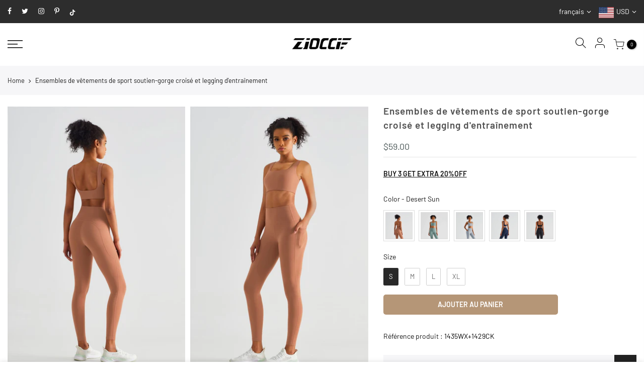

--- FILE ---
content_type: text/html; charset=utf-8
request_url: https://zioccie.com/fr/search/?view=mn
body_size: 1813
content:
<div class="mb_nav_tabs flex al_center mb_cat_true first_cat_true">
    <div class="mb_nav_title pr flex al_center fl_center active" data-id="#shopify-section-mb_cat_js"><span class="db truncate">Catégories</span></div>
    <div class="mb_nav_title pr mb_nav_ul flex al_center fl_center" data-id="#shopify-section-mb_nav_js"><span class="db truncate">Menu</span></div>
  </div>
  <div id="shopify-section-mb_cat_js" class="mb_nav_tab active"><div id="shopify-section-mb_cat" class="shopify-section"><ul id="menu_mb_cat" class="nt_mb_menu"><li id="item_1585641915360" class="menu-item item-level-0 menu-item-has-children only_icon_false" >
                        <a href=""><span class="nav_link_txt flex al_center">SHOP</span><span class="nav_link_icon ml__5"></span></a>
                           <ul class="sub-menu"><li class="menu-item item-level-1 menu-item-has-children only_icon_false">
                                       <a href="/fr/collections/leggings"><span class="nav_link_txt flex al_center">leggings</span><span class="nav_link_icon ml__5"></span></a>
                                       <ul class="sub-sub-menu"><li class="menu-item item-level-2"><a href="/fr/collections/ankle-leggings">La cheville</a></li><li class="menu-item item-level-2"><a href="/fr/collections/seamless-leggings">Transparent</a></li><li class="menu-item item-level-2"><a href="/fr/collections/butt-lifting-leggings">Froisser</a></li><li class="menu-item item-level-2"><a href="/fr/collections/side-pockets">With Pockets</a></li><li class="menu-item item-level-2"><a href="/fr/collections/capris">Capri</a></li><li class="menu-item item-level-2"><a href="/fr/collections/leggings">Tous les leggings</a></li></ul>
                                    </li><li class="menu-item item-level-1 menu-item-has-children only_icon_false">
                                       <a href="/fr/collections/shorts"><span class="nav_link_txt flex al_center">Shorts</span><span class="nav_link_icon ml__5"></span></a>
                                       <ul class="sub-sub-menu"><li class="menu-item item-level-2"><a href="/fr/collections/2-5-to-8-inch-shorts">Entrejambe 2,5 à 8 pouces</a></li><li class="menu-item item-level-2"><a href="/fr/collections/biker-shorts">Short cycliste</a></li><li class="menu-item item-level-2"><a href="/fr/collections/scrunch-butt-shorts">Froisser</a></li><li class="menu-item item-level-2"><a href="/fr/collections/seamless-leggings-1">Seamless</a></li><li class="menu-item item-level-2"><a href="/fr/collections/athletic-shorts">Short athlétique</a></li><li class="menu-item item-level-2"><a href="/fr/collections/shorts-with-side-pockets">With Pockets</a></li><li class="menu-item item-level-2"><a href="/fr/collections/shorts">Tous les shorts</a></li></ul>
                                    </li><li class="menu-item item-level-1 menu-item-has-children only_icon_false">
                                       <a href="/fr/collections/joggers-pants"><span class="nav_link_txt flex al_center">Joggings et Pantalons</span><span class="nav_link_icon ml__5"></span></a>
                                       <ul class="sub-sub-menu"><li class="menu-item item-level-2"><a href="/fr/collections/joggers-pants">Joggeurs</a></li><li class="menu-item item-level-2"><a href="/fr/collections/flared-pants">Pantalons évasés et à jambes larges</a></li></ul>
                                    </li><li class="menu-item item-level-1"><a href="/fr/collections/skirts">Jupes & Shorts</a></li><li class="menu-item item-level-1 menu-item-has-children only_icon_false">
                                       <a href="/fr/collections/sports-bras"><span class="nav_link_txt flex al_center">Sports Bras</span><span class="nav_link_icon ml__5"></span></a>
                                       <ul class="sub-sub-menu"><li class="menu-item item-level-2"><a href="/fr/collections/light-support">Soutien léger</a></li><li class="menu-item item-level-2"><a href="/fr/collections/medium-support">Soutien moyen</a></li><li class="menu-item item-level-2"><a href="/fr/collections/high-support">Soutien élevé</a></li><li class="menu-item item-level-2"><a href="/fr/collections/built-in-bra">Soutien-gorge intégré</a></li><li class="menu-item item-level-2"><a href="/fr/collections/all-bras">Tous les soutiens-gorge</a></li></ul>
                                    </li><li class="menu-item item-level-1 menu-item-has-children only_icon_false">
                                       <a href="/fr/collections/t-shirts"><span class="nav_link_txt flex al_center">Chemises et hauts</span><span class="nav_link_icon ml__5"></span></a>
                                       <ul class="sub-sub-menu"><li class="menu-item item-level-2"><a href="/fr/collections/short-sleeve-shirts">Manche courte</a></li><li class="menu-item item-level-2"><a href="/fr/collections/long-sleeve-tees">Manche longue</a></li><li class="menu-item item-level-2"><a href="/fr/collections/tank-tops">Débardeurs</a></li></ul>
                                    </li><li class="menu-item item-level-1"><a href="/fr/collections/coats-and-jackets">manteaux et vestes</a></li><li class="menu-item item-level-1"><a href="/fr/collections/sweatshirts-hoodies">Sweats et sweats à capuche</a></li><li class="menu-item item-level-1"><a href="/fr/collections/jumpsuits-bodysuits-rompers-onesie">Vêtements de sport et Salopette</a></li><li class="menu-item item-level-1"><a href="/fr/collections/dresses">Robes athlétiques</a></li><li class="menu-item item-level-1"><a href="/fr/collections/activewear-sets">Sets</a></li></ul>
                     </li><li id="item_ea433057-e9ca-4ac7-b0ed-9c4d026d36a4" class="menu-item item-level-0"><a href="/fr/collections/new-arrivals">NEW ARRIVALS</a></li><li id="item_94472903-4634-4fd3-a802-6ea03a110f29" class="menu-item item-level-0"><a href="/fr/collections/bestsellers">BESTSELLERS</a></li><li id="item_006ac8ff-a5f7-4a6a-8d08-d5ac4868b280" class="menu-item item-level-0 menu-item-has-children only_icon_false" >
                        <a href=""><span class="nav_link_txt flex al_center">FEATURED</span><span class="nav_link_icon ml__5"></span></a>
                           <ul class="sub-menu"><li class="menu-item item-level-1"><a href="/fr/collections/v-back-leggings-shorts">V-Back Leggings & Shorts</a></li><li class="menu-item item-level-1"><a href="/fr/collections/v-waist-leggings-shorts">V-Waist Leggings & Shorts</a></li><li class="menu-item item-level-1"><a href="/fr/collections/trending-jumpsuits-bodysuits">Trending Jumpsuits & Bodysuits</a></li></ul>
                     </li><li id="item_49251a09-2f5b-4f59-9a24-1143606211c6" class="menu-item item-level-0"><a href="/fr/collections/on-sale">ON SALE</a></li><li id="item_e5c5f127-eb57-434b-82f8-eebb5551d193" class="menu-item item-level-0"><a href="/fr/collections/all">SHOP ALL</a></li></ul>
</div></div><div id="shopify-section-mb_nav_js" class="mb_nav_tab"><div id="shopify-section-mb_nav" class="shopify-section"><ul id="menu_mb_ul" class="nt_mb_menu"><li id="item_mb_sea" class="menu-item item-level-0 menu-item-btns menu-item-sea push_side" data-id="#nt_search_canvas"><a href="/fr/search"><span class="iconbtns">Rechercher</span></a></li>
                 
<li id="item_mb_acc" class="menu-item item-level-0 menu-item-btns menu-item-acount"><a href="/fr/account/login" class="push_side" data-id="#nt_login_canvas"><span class="iconbtns">Connexion / Inscription</span></a></li><li id="item_mb_cur" class="menu-item item-level-0 menu-item-has-children only_icon_false currencies" >
                       <a rel="nofollow" data-no-instant href="#"><span class="current dib flagst4 lazyloadt4s flagst4-md flagst4-USD">USD</span><span class="nav_link_icon ml__5"></span></a>
                       <ul class="sub-menu"><li><a class="currency-item cg db flagst4 lazyloadt4s flagst4-md flagst4-AUD" href="/" data-no-instant rel="nofollow" data-currency="AUD">AUD</a></li><li><a class="currency-item cg db flagst4 lazyloadt4s flagst4-md flagst4-CAD" href="/" data-no-instant rel="nofollow" data-currency="CAD">CAD</a></li><li><a class="currency-item cg db flagst4 lazyloadt4s flagst4-md flagst4-CHF" href="/" data-no-instant rel="nofollow" data-currency="CHF">CHF</a></li><li><a class="currency-item cg db flagst4 lazyloadt4s flagst4-md flagst4-DKK" href="/" data-no-instant rel="nofollow" data-currency="DKK">DKK</a></li><li><a class="currency-item cg db flagst4 lazyloadt4s flagst4-md flagst4-EUR" href="/" data-no-instant rel="nofollow" data-currency="EUR">EUR</a></li><li><a class="currency-item cg db flagst4 lazyloadt4s flagst4-md flagst4-GBP" href="/" data-no-instant rel="nofollow" data-currency="GBP">GBP</a></li><li><a class="currency-item cg db flagst4 lazyloadt4s flagst4-md flagst4-NOK" href="/" data-no-instant rel="nofollow" data-currency="NOK">NOK</a></li><li><a class="currency-item cg db flagst4 lazyloadt4s flagst4-md flagst4-NZD" href="/" data-no-instant rel="nofollow" data-currency="NZD">NZD</a></li><li><a class="currency-item cg db flagst4 lazyloadt4s flagst4-md flagst4-SEK" href="/" data-no-instant rel="nofollow" data-currency="SEK">SEK</a></li><li><a class="currency-item cg db flagst4 lazyloadt4s flagst4-md flagst4-USD selected" href="/" data-no-instant rel="nofollow" data-currency="USD">USD</a></li></ul>
                   </li><li id="item_mb_lang" class="menu-item item-level-0 menu-item-has-children only_icon_false languages" >
                   <a rel="nofollow" data-no-instant href="#"><span class="current dib flagst4 lazyloadt4s flagst4-md flagst4-fr">français</span><span class="nav_link_icon ml__5"></span></a>
                   <ul class="sub-menu"><li><a class="lang-item cg db flagst4 lazyloadt4s flagst4-md flagst4-en" href="/" data-no-instant rel="nofollow" data-currency="en">English</a></li><li><a class="lang-item cg db flagst4 lazyloadt4s flagst4-md flagst4-it" href="/" data-no-instant rel="nofollow" data-currency="it">Italiano</a></li><li><a class="lang-item cg db flagst4 lazyloadt4s flagst4-md flagst4-es" href="/" data-no-instant rel="nofollow" data-currency="es">Español</a></li><li><a class="lang-item cg db flagst4 lazyloadt4s flagst4-md flagst4-fr selected" href="/" data-no-instant rel="nofollow" data-currency="fr">français</a></li><li><a class="lang-item cg db flagst4 lazyloadt4s flagst4-md flagst4-de" href="/" data-no-instant rel="nofollow" data-currency="de">Deutsch</a></li><li><a class="lang-item cg db flagst4 lazyloadt4s flagst4-md flagst4-no" href="/" data-no-instant rel="nofollow" data-currency="no">norsk</a></li></ul>
               </li></ul></div></div>